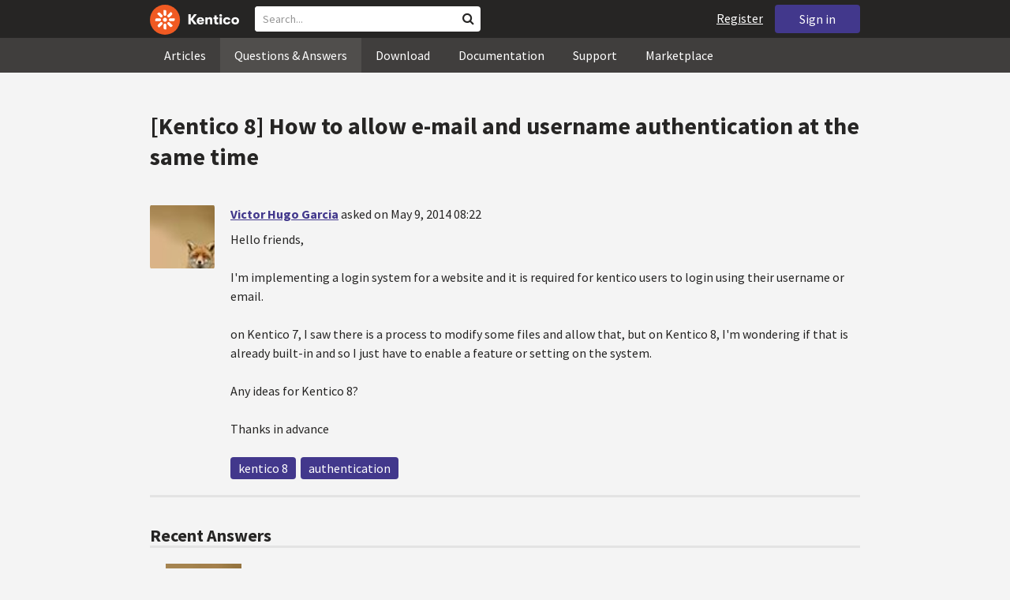

--- FILE ---
content_type: text/html; charset=utf-8
request_url: https://devnet.kentico.com/questions/-kentico-8-how-to-allow-e-mail-and-username-authentication-at-the-same-time
body_size: 22547
content:
<!DOCTYPE html>
<html  >
<head id="head"><title>
	[Kentico 8] How to allow e-mail and username authentication at the same time
</title><meta charset="UTF-8" /> 
<meta http-equiv="X-UA-Compatible" content="IE=edge"/>
<meta name="viewport" content="width=device-width, initial-scale=1, maximum-scale=1"/>
<meta name="google-site-verification" content="JWey8gEnlg5ksHr1jGTVwp2WgxUKG9wTYuwP8uGl5L4" />

<link href="/DevNet/assets/css/devnet.min.pref.css" type="text/css" rel="stylesheet" media="screen" />

<link href="//fonts.googleapis.com/css?family=Source+Sans+Pro:700,400,300&amp;subset=latin,latin-ext" rel="stylesheet" type="text/css">
<script type="text/javascript" src="//ajax.googleapis.com/ajax/libs/jquery/1.7.2/jquery.min.js"></script>

<!--[if lt IE 9]>
  <script src="/DevNet/assets/js/html5shiv.js"></script>
  <script src="//css3-mediaqueries-js.googlecode.com/svn/trunk/css3-mediaqueries.js"></script>
<![endif]-->

<!--[if gt IE 8]>
  <script type="text/javascript" src="/DevNet/assets/js/highlight.min.js"></script>
<![endif]-->
<!--[if !IE]>-->
  <script type="text/javascript" src="/DevNet/assets/js/highlight.min.js"></script>
<!--<![endif]-->

<script type="text/javascript" src="/DevNet/assets/js/lib.min.js"></script>
<script type="text/javascript" src="/DevNet/assets/js/custom.min.js"></script>
<script type="text/javascript" src="//cdnjs.cloudflare.com/ajax/libs/jquery-cookie/1.4.1/jquery.cookie.js"></script>


<link rel="apple-touch-icon" sizes="57x57" href="/i/favicons/apple-touch-icon-57x57.png" />
<link rel="apple-touch-icon" sizes="114x114" href="/i/favicons/apple-touch-icon-114x114.png" />
<link rel="apple-touch-icon" sizes="72x72" href="/i/favicons/apple-touch-icon-72x72.png" />
<link rel="apple-touch-icon" sizes="144x144" href="/i/favicons/apple-touch-icon-144x144.png" />
<link rel="apple-touch-icon" sizes="60x60" href="/i/favicons/apple-touch-icon-60x60.png" />
<link rel="apple-touch-icon" sizes="120x120" href="/i/favicons/apple-touch-icon-120x120.png" />
<link rel="apple-touch-icon" sizes="76x76" href="/i/favicons/apple-touch-icon-76x76.png" />
<link rel="apple-touch-icon" sizes="152x152" href="/i/favicons/apple-touch-icon-152x152.png" />
<link rel="apple-touch-icon" sizes="180x180" href="/i/favicons/apple-touch-icon-180x180.png" />
<link rel="icon" type="image/png" href="/i/favicons/favicon-192x192.png" sizes="192x192" />
<link rel="icon" type="image/png" href="/i/favicons/favicon-160x160.png" sizes="160x160" />
<link rel="icon" type="image/png" href="/i/favicons/favicon-96x96.png" sizes="96x96" />
<link rel="icon" type="image/png" href="/i/favicons/favicon-16x16.png" sizes="16x16" />
<link rel="icon" type="image/png" href="/i/favicons/favicon-32x32.png" sizes="32x32" />
<meta name="msapplication-TileColor" content="#ef5a25" />
<meta name="msapplication-TileImage" content="/i/favicons/mstile-144x144.png" /> 
<link href="/App_Themes/Default/Images/favicon.ico" type="image/x-icon" rel="shortcut icon"/>
<link href="/App_Themes/Default/Images/favicon.ico" type="image/x-icon" rel="icon"/>
<script type="text/javascript" src='https://www.google.com/recaptcha/api.js'></script>

<script type="text/javascript">
	//<![CDATA[
collapseSignIn();
//]]>
</script><style>
.k-cookie-bar {
  display: none;
}

[style*=hidden] {
    display: block;
}
</style></head>
<body class="LTR ENUS ContentBody" >
    
    <form method="post" action="/questions/-kentico-8-how-to-allow-e-mail-and-username-authentication-at-the-same-time" id="form">
<div class="aspNetHidden">
<input type="hidden" name="__CMSCsrfToken" id="__CMSCsrfToken" value="cAap6dA3MfQr7qDlXKX3wMrehLVGVDI09BtGgfcc3USluhm0Qekg2Gcy4ekpY1ICiVUrPGotmdlSXHtk2yP3rIF7BWU0naENJL358bg8STHGDNbitxpsCw7rG6Sc9DlbdhbyYAU08Tl6+kjU1C9EPw==" />
<input type="hidden" name="__EVENTTARGET" id="__EVENTTARGET" value="" />
<input type="hidden" name="__EVENTARGUMENT" id="__EVENTARGUMENT" value="" />

</div>

<script type="text/javascript">
//<![CDATA[
var theForm = document.forms['form'];
if (!theForm) {
    theForm = document.form;
}
function __doPostBack(eventTarget, eventArgument) {
    if (!theForm.onsubmit || (theForm.onsubmit() != false)) {
        theForm.__EVENTTARGET.value = eventTarget;
        theForm.__EVENTARGUMENT.value = eventArgument;
        theForm.submit();
    }
}
//]]>
</script>


<script src="/WebResource.axd?d=pynGkmcFUV13He1Qd6_TZF2lxjhmy_CyLKzRueKtjdJATXsna_mg1aeKziM1-ohTg4dXelBpU4qnAJViAqD_oDhctZ2XT3irYzNRp_Hc1TL5f8nchgaoV6xhbzuffH0X0&amp;t=638901608248157332" type="text/javascript"></script>

<input type="hidden" name="lng" id="lng" value="en-US" />
<script src="/CMSPages/GetResource.ashx?scriptfile=%7e%2fCMSScripts%2fWebServiceCall.js" type="text/javascript"></script>
<script type="text/javascript">
	//<![CDATA[

function PM_Postback(param) { if (window.top.HideScreenLockWarningAndSync) { window.top.HideScreenLockWarningAndSync(1080); } if(window.CMSContentManager) { CMSContentManager.allowSubmit = true; }; __doPostBack('m$am',param); }
function PM_Callback(param, callback, ctx) { if (window.top.HideScreenLockWarningAndSync) { window.top.HideScreenLockWarningAndSync(1080); }if (window.CMSContentManager) { CMSContentManager.storeContentChangedStatus(); };WebForm_DoCallback('m$am',param,callback,ctx,null,true); }
//]]>
</script>
<script src="/ScriptResource.axd?d=[base64]&amp;t=5c0e0825" type="text/javascript"></script>
<script src="/ScriptResource.axd?d=[base64]&amp;t=5c0e0825" type="text/javascript"></script>
<script type="text/javascript">
	//<![CDATA[

var CMS = CMS || {};
CMS.Application = {
  "language": "en",
  "imagesUrl": "/CMSPages/GetResource.ashx?image=%5bImages.zip%5d%2f",
  "isDebuggingEnabled": false,
  "applicationUrl": "/",
  "isDialog": false,
  "isRTL": "false"
};

//]]>
</script>
<div class="aspNetHidden">

	<input type="hidden" name="__VIEWSTATEGENERATOR" id="__VIEWSTATEGENERATOR" value="A5343185" />
	<input type="hidden" name="__SCROLLPOSITIONX" id="__SCROLLPOSITIONX" value="0" />
	<input type="hidden" name="__SCROLLPOSITIONY" id="__SCROLLPOSITIONY" value="0" />
</div>
    <script type="text/javascript">
//<![CDATA[
Sys.WebForms.PageRequestManager._initialize('manScript', 'form', ['tctxM',''], [], [], 90, '');
//]]>
</script>

    <div id="ctxM">

</div>
    <!-- Google Tag Manager -->
<script>(function(w,d,s,l,i){w[l]=w[l]||[];w[l].push({'gtm.start':
new Date().getTime(),event:'gtm.js'});var f=d.getElementsByTagName(s)[0],
j=d.createElement(s),dl=l!='dataLayer'?'&l='+l:'';j.async=true;j.src=
'https://www.googletagmanager.com/gtm.js?id='+i+dl;f.parentNode.insertBefore(j,f);
})(window,document,'script','dataLayer','GTM-5R6NXZG');</script>
<!-- End Google Tag Manager -->

<header class="navbar navbar-inverse navbar-fixed-top" id="header">
  <div class="container">
    <div class="row">
      <div class="col-md-6 col-sm-6 col-xs-12" id="header-first-child">
        <a class="navbar-logo" href="/">
          <svg xmlns="http://www.w3.org/2000/svg" viewBox="0 0 444.45 150" style="height:38px; margin-top:6px;"><defs><style>.cls-3{fill:#fff;}.cls-4{fill:#f05a22;}</style></defs><g id="Layer_2" data-name="Layer 2"><path class="cls-3" d="M214.1,72.45l19.73,25.31H219.94L203.44,75.6V97.76H191.82V47.55h11.62v22.3L220,47.55h13.77Z"/><path class="cls-3" d="M269.79,83.49H244.25c.21,4.55,3.23,7,8.1,7,3.38,0,5.53-.91,6.46-3.09h10.74c-1.07,6.81-8,11.33-17.21,11.33-11.77,0-19-6.67-19-18.18,0-11.33,7.39-18.18,18.65-18.18,10.76,0,18.07,6.67,18.07,16.42a37.45,37.45,0,0,1-.26,4.74Zm-10.54-6.82c-.08-4.54-2.66-7-7.32-7s-7.6,2.8-7.68,7Z"/><path class="cls-3" d="M276.39,63.19h11v5c2-3.87,6-6,11.19-6,8.4,0,12.63,4.73,12.63,14.12V97.74H300.13V80c0-5.81-1.65-8.46-6.09-8.46s-6.68,2.87-6.68,8.18V97.8h-11Z"/><path class="cls-3" d="M341.24,89v8.75a43.8,43.8,0,0,1-7.32.58c-5.17,0-12.27-1.15-12.27-12.73V71.86H316.2V63.19h5.45V52.93h11V63.19h7.83v8.67h-7.81V83.35c0,5.09,2.08,5.88,4.8,5.88A32.11,32.11,0,0,0,341.24,89Z"/><path class="cls-3" d="M346.25,53.5a6.68,6.68,0,1,1,.5,2.58,6.52,6.52,0,0,1-.5-2.58Zm1.3,9.69h10.9V97.74h-10.9Z"/><path class="cls-3" d="M364.84,80.47c0-10.91,7.1-18.18,18.5-18.18,10.32,0,17.07,5.46,17.93,14.06h-11c-.79-3.22-2.87-4.73-6.89-4.73-4.74,0-7.6,3.15-7.6,8.89s2.86,8.9,7.6,8.9c4,0,6.1-1.44,6.89-4.46h11c-.86,8.4-7.61,13.78-17.93,13.78C371.94,98.69,364.84,91.37,364.84,80.47Z"/><path class="cls-3" d="M406.07,80.47c0-10.54,7.32-18.18,19.23-18.18S444.45,70,444.45,80.47s-7.31,18.18-19.15,18.18S406.07,91,406.07,80.47Zm27.48,0c0-5.23-3.09-9-8.25-9s-8.25,3.73-8.25,9,3,9,8.25,9S433.55,85.71,433.55,80.47Z"/><circle class="cls-4" cx="75" cy="75" r="75"/><path class="cls-3" d="M75,65a10.07,10.07,0,1,1-7.1,3A10,10,0,0,1,75,65"/><path class="cls-3" d="M100.82,68.1h21.6a.86.86,0,0,1,.53.19.77.77,0,0,1,.28.48c.53,2.72,1.91,13.13-6.84,13.13H101c-8.5,0-8.69-13.8-.1-13.8"/><path class="cls-3" d="M49.18,81.9H27.58a.86.86,0,0,1-.53-.19.87.87,0,0,1-.28-.48c-.53-2.72-1.92-13.13,6.84-13.13H49.08c8.5,0,8.69,13.8.1,13.8"/><path class="cls-3" d="M88.38,51.86l15.28-15.28a.86.86,0,0,1,.5-.23.8.8,0,0,1,.54.14c2.32,1.57,10.64,7.92,4.44,14.12L98.21,61.54c-6,6-15.9-3.63-9.83-9.68"/><path class="cls-3" d="M61.62,98.14,46.34,113.41a.79.79,0,0,1-.5.24.8.8,0,0,1-.54-.14c-2.32-1.58-10.64-7.93-4.44-14.12L51.79,88.45C57.81,82.44,67.69,92.08,61.62,98.14Z"/><path class="cls-3" d="M68.1,49.18V27.57a.83.83,0,0,1,.19-.52.77.77,0,0,1,.48-.28c2.72-.52,13.13-1.92,13.13,6.85V49c0,8.5-13.8,8.69-13.8.1"/><path class="cls-3" d="M81.9,100.82v21.61a.83.83,0,0,1-.19.52.87.87,0,0,1-.48.28c-2.72.52-13.13,1.91-13.13-6.85V100.91C68.1,92.42,81.9,92.22,81.9,100.82Z"/><path class="cls-3" d="M51.87,61.62,36.59,46.34a.81.81,0,0,1-.24-.5.8.8,0,0,1,.14-.54c1.58-2.32,7.93-10.63,14.12-4.44L61.55,51.8c6,6-3.63,15.9-9.68,9.82"/><path class="cls-3" d="M98.13,88.38l15.28,15.27a.84.84,0,0,1,.24.51.8.8,0,0,1-.14.54c-1.58,2.32-7.93,10.63-14.13,4.44L88.45,98.2c-6-6,3.63-15.9,9.68-9.82"/></g></svg>
        </a>
        <div class="search" id="search"><div id="p_lt_zoneHeaderSearch_wSB1_pnlSearch" class="searchBox" onkeypress="javascript:return WebForm_FireDefaultButton(event, &#39;p_lt_zoneHeaderSearch_wSB1_btnSearch&#39;)">
	
    <label for="p_lt_zoneHeaderSearch_wSB1_txtWord" id="p_lt_zoneHeaderSearch_wSB1_lblSearch" class="search-label">Search for:</label>
    <input name="p$lt$zoneHeaderSearch$wSB1$txtWord" type="text" maxlength="1000" id="p_lt_zoneHeaderSearch_wSB1_txtWord" class="search-input form-control" placeholder="Search..." />
    <input type="submit" name="p$lt$zoneHeaderSearch$wSB1$btnSearch" value="Search" id="p_lt_zoneHeaderSearch_wSB1_btnSearch" class="search-button btn btn-primary" />
    
    <i class="fa fa-search"></i>
    <div id="p_lt_zoneHeaderSearch_wSB1_pnlPredictiveResultsHolder" class="predictiveSearchHolder">
		
    
	</div>  

</div>
</div>
      </div>
      <div class="col-md-6 col-sm-6 col-xs-12"  id="header-last-child">
        <a href="/sign-in?ReturnUrl=/questions/-kentico-8-how-to-allow-e-mail-and-username-authentication-at-the-same-time" class="btn btn-secondary button-header" id="sign">Sign in</a><a href="/register" class="navbar-name" id="user">Register</a>
        <span class="btn btn-secondary button-header button-navigation" id="nav-trigger">
          <i class="fa fa-reorder"></i> Menu
        </span>
      </div>
    </div>
  </div>
</header>
<nav class="navigation" id="navigation">
  <div class="container">
    <div class="row">
      <div class="col-md-12 col-sm-12 col-xs-12" id="navigation-child">
        <ul>
<li>
  <a href="/articles" class="">Articles</a>
</li><li>
  <a href="/questions-answers" class="active">Questions & Answers</a>
</li><li>
  <a href="/download" class="">Download</a>
</li><li>
  <a href="/documentation" class="">Documentation</a>
</li><li>
  <a href="/support" class="">Support</a>
</li><li>
  <a href="/marketplace" class="">Marketplace</a>
</li>
        </ul>
      </div>
    </div>
  </div>
</nav>
<div id="feedback">

</div>  
<div id="main-content">

<div class="outer-container outer-container-main">
  <div class="right">
    <div class="container">
      <div class="row">
        <div class="col-md-12 col-sm-12 col-xs-12">
          <div class="handle-alerts"></div><!--[if lte IE 7]>
<div class="alert alert-danger alert-dismissable"><button type="button" class="close" data-dismiss="alert" aria-hidden="true">&times;</button>You are using an obsolete web browser. Please upgrade the browser to be able to browse this site correctly.</div>
<![endif]-->
<div class="question-detail">

<h1>[Kentico 8] How to allow e-mail and username authentication at the same time</h1>
<div class="media no-margin-bottom no-margin-top border-bottom padding-bottom-3">
  <!--[if lt IE 9]>
    <img class="thumbnail pull-left" src="/CMSPages/GetAvatar.aspx?avatarguid=20b36b48-60f4-455c-bcbb-6b9d747bc628&amp;maxsidesize=100" alt="Victor Hugo Garcia" />
  <![endif]-->
  <div class="pull-left">
    <div class="thumbnail" style="background-image: url('/CMSPages/GetAvatar.aspx?avatarguid=20b36b48-60f4-455c-bcbb-6b9d747bc628&amp;maxsidesize=100');" title="Victor Hugo Garcia">   
    </div>  
    

  </div>
  <div class="media-body">
      <h3 class="media-heading"><a href="/users/97090/victor-hugo-garcia">Victor Hugo Garcia</a> <span class="media-info">asked on May 9, 2014 08:22</span></h3>
      <div class="media-content"><p>Hello friends,</p>
<p>I'm implementing a login system for a website and it is required for kentico users to login using their username or email. </p>
<p>on Kentico 7, I saw there is a process to modify some files and allow that, but on Kentico 8, I'm wondering if that is already built-in and so I just have to enable a feature or setting on the system.</p>
<p>Any ideas for Kentico 8?</p>
<p>Thanks in advance</p>
</div>
      <div class="margin-top-1-5">
        
        <span class="btn btn-clear btn-label btn-xxs no-shadow btn-white-hover-color voteQuestion hidden" id="question-795"><span class="number-votes">0  votes</span><span class="do-vote">Vote for this question</span></span>        
        <a href="/tag/kentico%208" rel="tag" class="label label-secondary">kentico 8</a><a href="/tag/authentication" rel="tag" class="label label-secondary">authentication</a>
    </div>  
  </div>
</div>
<script type="text/javascript">
//<![CDATA[
   var votedAnswers = [];
   var votedQuestion =  [];
   var ownAnswers =  [];
//]]>
</script>


<script type="text/javascript">
	//<![CDATA[
jQuery(document).ready(function(){

jQuery(".btn-user-edit-answer").click(function(){
  loadAnswerForEdit(this);
});

});

//]]>
</script></div>

<div id="answers" class="border-bottom"><h3>Recent Answers</h3>
<hr class="no-margin-top" />

<div class="media no-border-top" data-answerId="1348">
  <!--[if lt IE 9]>
<img class="thumbnail pull-left" src="/CMSPages/GetAvatar.aspx?avatarguid=20b36b48-60f4-455c-bcbb-6b9d747bc628&amp;maxsidesize=100" alt="Victor Hugo Garcia" />
<![endif]-->
  <div class="pull-left">
    <div class="thumbnail" style="background-image: url(/CMSPages/GetAvatar.aspx?avatarguid=20b36b48-60f4-455c-bcbb-6b9d747bc628&amp;maxsidesize=100);" title="Victor Hugo Garcia">   
    </div>
    
  </div>
  <div class="media-body">
    <h3 class="media-heading"><a href="/users/97090/victor-hugo-garcia">Victor Hugo Garcia</a>
      <span class="media-info">
        answered on May 12, 2014 11:31
        
      </span>
    </h3>
    <div class="media-content">
      <div class="js-answer-text">
        <p>Anybody?</p>

      </div>
      <div class="media-addtional">
        <span class="btn btn-clear btn-label btn-xxs no-shadow btn-white-hover-color vote"><span class="number-votes">0 votes</span><span class="do-vote">Vote for this answer</span></span>
        <span class="btn btn-success btn-xxs no-shadow margin-right-0-25 mark">Mark as a Correct answer</span>        
        
      </div>
    </div>
  </div>
</div>



<div class="media no-border-top" data-answerId="1355">
  <!--[if lt IE 9]>
<img class="thumbnail pull-left" src="/CMSPages/GetAvatar.aspx?avatarguid=a9812a35-e4a5-408c-8a30-85b781a522c9&amp;maxsidesize=100" alt="Brenden Kehren" />
<![endif]-->
  <div class="pull-left">
    <div class="thumbnail" style="background-image: url(/CMSPages/GetAvatar.aspx?avatarguid=a9812a35-e4a5-408c-8a30-85b781a522c9&amp;maxsidesize=100);" title="Brenden Kehren">   
    </div>
    <img class="margin-left-1 margin-top-2 hidden-xs" alt="" src="https://i.imgur.com/TxliBYo.png" />
  </div>
  <div class="media-body">
    <h3 class="media-heading"><a href="/users/311946/brenden-kehren">Brenden Kehren</a>
      <span class="media-info">
        answered on May 13, 2014 07:30
        
      </span>
    </h3>
    <div class="media-content">
      <div class="js-answer-text">
        <p>You'd have to create a webpart to do that as I don't believe there is one already.  Simply take the login webpart and clone it and make the modification to capture the email and verify it.</p>

      </div>
      <div class="media-addtional">
        <span class="btn btn-clear btn-label btn-xxs no-shadow btn-white-hover-color vote"><span class="number-votes">0 votes</span><span class="do-vote">Vote for this answer</span></span>
        <span class="btn btn-success btn-xxs no-shadow margin-right-0-25 mark">Mark as a Correct answer</span>        
        
      </div>
    </div>
  </div>
</div>



<div class="media no-border-top" data-answerId="1363">
  <!--[if lt IE 9]>
<img class="thumbnail pull-left" src="/CMSPages/GetAvatar.aspx?avatarguid=20b36b48-60f4-455c-bcbb-6b9d747bc628&amp;maxsidesize=100" alt="Victor Hugo Garcia" />
<![endif]-->
  <div class="pull-left">
    <div class="thumbnail" style="background-image: url(/CMSPages/GetAvatar.aspx?avatarguid=20b36b48-60f4-455c-bcbb-6b9d747bc628&amp;maxsidesize=100);" title="Victor Hugo Garcia">   
    </div>
    
  </div>
  <div class="media-body">
    <h3 class="media-heading"><a href="/users/97090/victor-hugo-garcia">Victor Hugo Garcia</a>
      <span class="media-info">
        answered on May 13, 2014 16:27
        
      </span>
    </h3>
    <div class="media-content">
      <div class="js-answer-text">
        <p>Thanks for the reply, I followed your suggestion that I had to do this manually and I ended adding the validations on global.asax file and also some Membership Providers using the new API and finally making some overrides to some methods in order to acomplish this.</p>
<p>if anybody is interested I left the code below, so you can take it as reference:</p>
<p>MembershipProvider.cs
    public class MembershipProvider : CMSMembershipProvider
        {
            public override bool ValidateUser(string username, string password)
            {
                if (ValidationHelper.IsEmail(username))
                {
                    string customUsername = base.GetUserNameByEmail(username);</p>
<pre><code>                if (!string.IsNullOrEmpty(customUsername))
                    username = customUsername;
            }

            return base.ValidateUser(username, password);
        }
    }
</code></pre>

<p>UserInfoProvider.cs
    public class UserInfoProvider : CMS.Membership.UserInfoProvider
        {
            protected override UserInfo GetUserInfoInternal(string userName)
            {
                if (ValidationHelper.IsEmail(userName))
                {
                    CMSMembershipProvider membershipProvider = new CMSMembershipProvider();
                    string customUserName = membershipProvider.GetUserNameByEmail(userName);</p>
<pre><code>                if (!string.IsNullOrEmpty(customUserName))
                    userName = customUserName;
            }

            return base.GetUserInfoInternal(userName);
        }
    }
</code></pre>


      </div>
      <div class="media-addtional">
        <span class="btn btn-clear btn-label btn-xxs no-shadow btn-white-hover-color vote"><span class="number-votes">0 votes</span><span class="do-vote">Vote for this answer</span></span>
        <span class="btn btn-success btn-xxs no-shadow margin-right-0-25 mark">Mark as a Correct answer</span>        
        
      </div>
    </div>
  </div>
</div>



<div class="media no-border-top" data-answerId="1458">
  <!--[if lt IE 9]>
<img class="thumbnail pull-left" src="/CMSPages/GetAvatar.aspx?avatarguid=3cded338-7040-4762-8722-a523815a4976&amp;maxsidesize=100" alt="Martin Danko" />
<![endif]-->
  <div class="pull-left">
    <div class="thumbnail" style="background-image: url(/CMSPages/GetAvatar.aspx?avatarguid=3cded338-7040-4762-8722-a523815a4976&amp;maxsidesize=100);" title="Martin Danko">   
    </div>
    <img class="margin-left-1 margin-top-2 hidden-xs" alt="Customer Success Manager" src="/App_Themes/Default/Images/CMSSiteManager/Administration/Badges/2015/customer-success.png" />
  </div>
  <div class="media-body">
    <h3 class="media-heading"><a href="/users/379516/martin-danko">Martin Danko</a>
      <span class="media-info">
        answered on May 21, 2014 06:56
        
      </span>
    </h3>
    <div class="media-content">
      <div class="js-answer-text">
        <p>Hello Victor, </p>
<p>Let me also point out the following KB article: <a href="http://devnet.kentico.com/articles/how-to-allow-e-mail-and-username-authentication-at-the-same-time">How to allow e-mail and username authentication at the same time</a></p>
<p>Best regards, Martin</p>

      </div>
      <div class="media-addtional">
        <span class="btn btn-clear btn-label btn-xxs no-shadow btn-white-hover-color vote"><span class="number-votes">0 votes</span><span class="do-vote">Vote for this answer</span></span>
        <span class="btn btn-success btn-xxs no-shadow margin-right-0-25 mark">Mark as a Correct answer</span>        
        
      </div>
    </div>
  </div>
</div>



<div class="media no-border-top" data-answerId="14263">
  <!--[if lt IE 9]>
<img class="thumbnail pull-left" src="/CMSPages/GetAvatar.aspx?avatarguid=cab165e4-3cdb-4398-a2d3-d0c3c569c708&amp;maxsidesize=100" alt="Saurav Kumar" />
<![endif]-->
  <div class="pull-left">
    <div class="thumbnail" style="background-image: url(/CMSPages/GetAvatar.aspx?avatarguid=cab165e4-3cdb-4398-a2d3-d0c3c569c708&amp;maxsidesize=100);" title="Saurav Kumar">   
    </div>
    <img class="margin-left-1 margin-top-2 hidden-xs" alt="" src="/App_Themes/Default/Images/CMSSiteManager/Administration/Badges/2024/certified-developer-xbk.png" />
  </div>
  <div class="media-body">
    <h3 class="media-heading"><a href="/users/449659/saurav-kumar">Saurav Kumar</a>
      <span class="media-info">
        answered on August 8, 2016 10:04
         (last edited on November 28, 2017 14:23)
      </span>
    </h3>
    <div class="media-content">
      <div class="js-answer-text">
        <p>Hi Victor/Brandon,<br />
<br />
I am unable to find CMSAppBase.cs as my kentico version is 9.0.6.
<br />
Also my GetUserInfoInternal method isn't being hit and after authentication by email it redirects me back to the login page. It works fine for just username.
<br />
Please help!
<br /><br />
Edit - I later found out the solution for Kentico 9.0.6 which is listed <a href="https://devnet.kentico.com/questions/-kentico-9-how-to-allow-e-mail-and-username-authentication-at-the-same-time">here</a></p>
<p>Regards,
<br />
Saurav</p>

      </div>
      <div class="media-addtional">
        <span class="btn btn-clear btn-label btn-xxs no-shadow btn-white-hover-color vote"><span class="number-votes">0 votes</span><span class="do-vote">Vote for this answer</span></span>
        <span class="btn btn-success btn-xxs no-shadow margin-right-0-25 mark">Mark as a Correct answer</span>        
        
      </div>
    </div>
  </div>
</div>


</div>

<script type="text/javascript">
	//<![CDATA[
var questionId = 795;
var allowMarkingAccepted = false ;
var formTitleLabel = jQuery("label[for=af_answerText]");
var formTitleToResetAfterError = null;

function gatherAnswerData() {
  var formData = gatherFormData("af"); 
  formData.questionId = questionId;
  return formData;
}

function onSuccess(data) { 
  
  var templateName = 'devnet.answer.answernew';
  var template = DEVNETSERVICE.getTemplate(templateName);
   
  jQuery.Mustache.add(templateName, template);
  jQuery('#answers').mustache(templateName, data);
  jQuery('#af_answerText').val('');
  jQuery('.mdd_preview').empty();
  jQuery('#preview-heading').hide();
  
  hideLoading('#af');
  showAlert('Your answer has been successfully added.', 'success');

  if (allowMarkingAccepted === true) {
      jQuery(".media").find(".mark").css("display", "inline-block");
      jQuery(".mark").last().click(function(){
        markAnswerAsCorrect(jQuery(this)[0], questionId);
      });
  }

  jQuery(".btn-user-edit-answer").last().click(function(){
    loadAnswerForEdit(this);
  });
}

function onError(jqXHR, textStatus, errorThrown) {
  hideLoading('#af');
  showAlert('An error occured.\n'+textStatus+'\n'+errorThrown+'\n'+jqXHR.responseText, 'danger');
}

function validateForm(formData){
  var valid = true;
  //check if Answer empty
   validateForNonEmpty(formData.answerText, function(){
    formTitleToResetAfterError = formTitleLabel.html();
    formTitleLabel.html('<i class="fa fa-times-circle"></i> Fill in Answer text, please.').parents('.form-group').addClass('has-error');
    valid = false;
  });

  //check if reCaptcha checked
  if(formData["#reCaptchaClientRespone"] === ""){
    jQuery("label[for=af_recaptcha]").html('<i class="fa fa-times-circle"></i> Verify you are not a robot, please.').parents('.form-group').addClass('has-error');
    valid = false;
  } else {
    jQuery("label[for=af_recaptcha]").html('');
  }
  return valid;
}

jQuery(document).ready(function(){

  transformEditorIntoMarkdownWithPreview("textarea.mdd_editor", ".mdd_preview");

  jQuery('#btnPostAnswer').click(function(event) {
    event.preventDefault(); 
    var formData = gatherAnswerData();
    formData["#reCaptchaClientRespone"] = jQuery('.g-recaptcha-response')[0].value;    
    if(validateForm(formData)){ 
      showLoading('#af');
      DEVNETSERVICE.postAnswer(formData, onSuccess, onError);  
    }
  });

  jQuery(".form-control").focusout(function(){
      if(jQuery(this).val() != ""){
        jQuery(this).parents('.form-group').removeClass('has-error');
        if (formTitleToResetAfterError != null){
          formTitleLabel.html(formTitleToResetAfterError);
          formTitleToResetAfterError = null;
        }
      }
    });
});
//]]>
</script>
<script type="text/javascript">
	//<![CDATA[
jQuery(document).ready(function(){
  jQuery(".vote").click(function(){
    voteForAnswer(this);
  });
  jQuery(".voteQuestion").click(function(){
    voteForQuestion(this);
  });
  jQuery(".vote").hover(function(){
   jQuery(this).find(".number-votes").hide();
   jQuery(this).find(".do-vote").show();
  }, function(){
    jQuery(this).find(".do-vote").hide();
    jQuery(this).find(".number-votes").show();
  });
  jQuery(".mark").click(function(){
    markAnswerAsCorrect(this, questionId);
    unloadAnswerFromEdit();
  });
  jQuery(".unmark").click(function(){
    unmarkCorrectAnswer(this, questionId);
    unloadAnswerFromEdit();
  });

  if (allowMarkingAccepted === true) {
      jQuery(".media").find(".mark").css("display", "inline-block");
      jQuery(".media").find(".unmark").css("display", "inline-block");
  }
  jQuery(".mdd_editor").focus(function(){
      jQuery("#preview-heading").show();
  });

  // mark already voted answers
  for (var i=0;i < votedAnswers.length;i++) {
    markButtonAsVoted(getAnswerVoteSelectorById(votedAnswers[i]));
  }

  // mark own answers
  for (var i=0;i < ownAnswers.length;i++) {
    markButtonAsOwn(getAnswerVoteSelectorById(ownAnswers[i]));
  }
  
/* VOTING FROM QUESTIONS NOT ENABLED
  for (var i=0;i < votedQuestion.length;i++) {
    voted(getQuestionVoteSelectorById(votedQuestion[i]));
  }
*/
});
//]]>
</script><p class="margin-top-1-5 margin-bottom-3" id="sign-in"><i class="fa fa-exclamation-triangle"></i>&nbsp;&nbsp;&nbsp;<a href="/sign-in?ReturnUrl=/questions/-kentico-8-how-to-allow-e-mail-and-username-authentication-at-the-same-time">Please, sign in to be able to submit a new answer.</a></p>
         </div>
       </div>
    </div>
  </div>
</div>
<footer class="outer-container outer-container-main">
  <div class="right">
    <div class="container">
      <div class="row">
        <div class="col-md-4 col-sm-4 col-xs-12">
          
          <h3>Sitemap</h3><ul>
		<li class="articles" style=""><a href="/articles" style="">Articles</a></li>
        <li class="articles" style=""><a href="/authors" style="">Authors</a></li>
		<li class="qa active" style=""><a href="/questions-answers" style="">Questions &amp; Answers</a></li>
		<li class="downloads" style=""><a href="/download/hotfixes" style="">Download</a></li>
		<li class="documentation" style=""><a href="/Documentation/" style="">Documentation</a></li>
		<li class="support" style=""><a href="/support" style="">Support</a></li>
		<li class="marketplace" style=""><a href="/marketplace" style="">Marketplace</a></li>
		<li class="old-forums" style=""><a href="/forums" style="">Forums (Obsolete)</a></li>
        <!--<li class="newsletter-archive" style=""><a href="/special-pages/developer-newsletter-archive" style="">Newsletter Archive</a></li>-->
</ul>


        </div>
        <div class="col-md-4 col-sm-4 col-xs-12">
          <h3>Suite of Solutions</h3>
<ul>
  <li><a href="https://xperience.io/product/content-management" target="_blank">Content management</a></li>
  <li><a href="https://xperience.io/product/digital-marketing" target="_blank">Digital marketing</a></li>
  <li><a href="https://xperience.io/product/commerce" target="_blank">Digital commerce</a></li>
  <li><a href="https://xperience.io/product/customer-data-platform" target="_blank">Customer data platform</a></li>
  <li><a href="https://xperience.io/product/marketing-commerce-automation" target="_blank">Automation</a></li>
  <li><a href="https://xperience.io/product/analytics" target="_blank">Analytics</a></li>
</ul>
        </div>
        <div class="col-md-4 col-sm-4 col-xs-12">
          <h3>Stay Connected</h3>
<ul>
  <li><a href="https://www.facebook.com/KenticoSoftware" target="_blank" class="social-media social-media--facebook">Facebook</a></li>
  <li><a href="https://www.youtube.com/c/kentico" target="_blank" class="social-media social-media--youtube">YouTube</a></li>
  <li><a href="https://x.com/Kentico" target="_blank" class="social-media social-media--twitter">X</a></li>
  <li><a href="https://www.linkedin.com/company/kenticosoftware" target="_blank" class="social-media social-media--linkedin">Linkedin</a></li>
  <!-- <li><a href="/rss" class="social-media social-media--rss"><span><i class="fa fa-rss fa-fw"></i></span>RSS Feeds</a></li> -->
  <!-- <li><a class="btn-newsletter social-media social-media--newsletter" ><span><i class="fa icon-kentico fa-fw"></i></span>Developer Newsletter</a></li> -->
</ul><ul>
<li>
<a href="/developer-newsletter-subscription">Developer newsletter</a>
</li>
</ul>
        </div>
      </div>
    </div>
    <div class="container">
      <div class="row">
        <div class="col-md-12">
          <h3>Kentico Software</h3>
<span style="margin-right: 16px;">Powered by <a href="https://www.xperience.io//"> Kentico</a>, Copyright © 2004-2026</span> | <a style="margin: 0 16px" href="https://xperience.io/policies/privacy-policy" target="_blank" title="Privacy">Privacy</a> <a href="https://xperience.io/policies/cookies-policy" target="_blank" title="Cookies policy">Cookies policy</a>
        </div>
      </div>
    </div>
  </div>
  </footer>
  </div>



    
    

<script type="text/javascript">
	//<![CDATA[
WebServiceCall('/cmsapi/webanalytics', 'LogHit', '{"NodeAliasPath":"/Questions-Answers/2014-05/Kentico-8-How-to-allow-e-mail-and-username-authent","DocumentCultureCode":"en-us","UrlReferrer":""}')
//]]>
</script>
<script type="text/javascript">
//<![CDATA[

var callBackFrameUrl='/WebResource.axd?d=beToSAE3vdsL1QUQUxjWdR29zHjQe55GWAo6dfjc2U1maYkCxtdIXSt0fY143Au2L4cAH4tbLN12E8ioweURGwlVqS-nzfj0ZfzMQGvpa-IJuy9v9klhj9bjUvrt4LJc0&t=638901608248157332';
WebForm_InitCallback();//]]>
</script>

<script type="text/javascript">
	//<![CDATA[
jQuery(document).ready(function() {
  if(typeof hljs !== 'undefined') {
    hljs.initHighlightingOnLoad();
  }
  if(getLocalStorageValue('devnet-newquestion') === 'true'){
    showAlert('Your question has been successfully submited.', 'success');
    removeLocalStorageValue('devnet-newquestion');
  }
});
//]]>
</script>
<script type="text/javascript">
	//<![CDATA[
jQuery(document).ready(function(){
  jQuery('#scrollTo-handler.nav-sub a').click(function(){
     DoNotScrollOnOverflowedAnchor(jQuery(this));
  });
});
//]]>
</script>
<script type="text/javascript">
	//<![CDATA[
$( document ).ready(function() {	
	$(".btn-newsletter").click(function() {
	  $(".newsletter-subscription").toggle();
	});
});
//]]>
</script>
<script type="text/javascript">
//<![CDATA[

theForm.oldSubmit = theForm.submit;
theForm.submit = WebForm_SaveScrollPositionSubmit;

theForm.oldOnSubmit = theForm.onsubmit;
theForm.onsubmit = WebForm_SaveScrollPositionOnSubmit;
//]]>
</script>
  <input type="hidden" name="__VIEWSTATE" id="__VIEWSTATE" value="lmxSt+dQ5gmlUodUD6z+mwBj+pxRSu6vbavsuzjv2p9k64n993jQ8yJ9e9tFwlJcwMlaWFMFRgUN3gien8PkmC+c2GI/ia3CsEOyPX351vpbdD/gPumC2dz+YetfeOXFsk564+UAUS7Njn+r2J7OsGYDr17vZmX4rCF0klO73/2a+jLqpoAAclwxrTGSZxjtDgp++bN+562ZuX5YmvTcUAA2E75a1dcbrqrxvEBD4U3xd7OYB/9kdqcEha0OqoEOEXxi35uuCBCuxlhA7rOjGpX0CkSHcHANp/[base64]/g3zF+5pe/XWvxeIKvmOdYI30/ChALkAfSqbKr5/9xmRKFcZz8YjU+qoCOpn4yPdXFBSUVfZOZN3cZ1ErVjiqFBW+3im2K4O/KtcoK+7fymUJAEoXhnJm9IOqVm9vwPp2hPAtSAkLWXw/r0ktUNEVFLjNDz1JtLlpC3H/iWQ+GsY0HnWHMy/ghXOEKNU6sRgUbCz7bZH22PI7Gmjc3t4lWPVeZ0eXHiO0Kgb+b0evNWJYF6aI/pkfvFMUe3IjndRMCdSbFQpdNshk3TV4U+4Bd5TsM6Z9Yq615oGAJ0W8R4IbAK80REzgYvdisVMU/DliukB0SEqqm8atR5gQJWVeC8shv9MCX4dR1ne4d4G0T+u0gJdOMOKp5glJab2I5qn25vomSGg9FVLHtZyXz+Q6YJFtkWSRUX6aHMyheoskehWvNSotOcyDnqD7gdwo8hivWEBh99s7qzCdR/g2h2m1pYExVsg+u66Ah0psq1YYVAaFylMKJaxzrOvpHfOpb4RvzEgLF0pfQ1/42+/nWO/KSPH0HhgpHM8gbXG3POMLI5JcFmi9WDPhUAW4Rw7HWxvF3qLraYikTIatycahe4BeXzg+bjhKytqV37w9J0Zm5peUla7m3F1FEmyTrGKM8eAKnXFuW2CJJgi+yc/upM2sWyY+UwXWx6FCKUOl9iqgLh4JK97aAZZU4JGBs/Qc/TPdfZZ1+Ihjb4Y0svb5rX5gOjwJJUqI5joJ1jt8/H86gf0xh3lNWa9Fz9nq5CsZMq7FWDC8V0DZhdwqeH7sl1YW6jwFpDg1gZJR1FntsyCHMKgK/ewaQ5+NW8U9UEJ3RhRZuSiYgv6hEQNT/prOo+HyHq2FC54BHB38WtPOPOgNgYze/KvjgDZmOoImmBcSnrnFehH8uJiPuilwETvTfZALGHQPkLa6WTuIYzTCHVEa5Pk+nEWHO7NEMvB4xVBmV8pjBf4Vd1g3ClveuSAQtapxz8U/l+wZNcMwseUFuNbCZ2qQp7S95HLog/uWwmDiKTz0UuL8KdrQIj45vjXheSaFYwtCQVBZ+39dn+5YTuMZimKS7gxEDWKHAVXVwKbOiUx6y3CnJ6SklmEislfh28Pf3jy5QOTctvzzq87uGDWD/G4YesNGmTnjwuf9+fgtJNwTv3xjf67w+x2lGP4StAABUe60p6JzqJHyuQ/LSoCzbXATQ6G51ZLILzo4ObZC37IV7yHI0TuZSMId9Yw6TYruayratAnPzyMtnC1pO8DDREgjTF9LChzs9MzcnIfegZ5DoUMB1ZlFP/WChRxoASZay49b4fqwnhLl0sE+uiqgwKCaIzNpIYO9wIuYB6CC+ljwL+ow7AyMDoSyD3e4iFii7+xI+er+UQsI1wMVYdJg7/h3drfDbCvWiT2lghQFDEQN5z8xf2jV+62S4DJeczBFIqH2tQRNAR8bY4D98rDQW0I4O2LKKLFByx+C7Z3Npj8cU1JnruwEI+o/jLSm6NvHRJSu2BnylcR/unuPdiLXHpEvm2rM39dez5mYIroNMn/dCtkpMruKZKzFbiYHFcPdakfd8Ng/6DTYpdBEV95iuI43qeZb3sp3KyLV+SCRjco7kQyR4djJzWlFX/+48VhSlB7GRGAtFqYsJDxFRlcrOe3+eOSjW5BQ4YHZTq1aKx6+lSaQSnZk7lIxTWo8VjEkb/xJFmadUzPGfeG+V+v6WuHM3v1qxOVBp5LimNqJKdDD/UL4Bz2/Bs3NXzgfvH+Rl5OwVfcnqttdwQ6JX1nXQNdzxRVEivuytyYfFpCkfC6e/ub8i4cM7Fi4itQIIxim/tPnrONjIrfV08yZsglmK+A8wEgDCzLTUFOKnOTXfYTIFK9uRZT4yVxZFSZESj+I0OFyUYBlS3dkfjiuDnkco5Ont2PYI8uSdMpCeTFPpzd8whybRlOcsau7Pispa8yyHgB+QyV/iS1eYZ+Su6In+jCuuSmzY47/fuT4GfzR1nnyt5Ok90Vg9J3wU6+KjDSLatoPssi3jeRplzF0g/P8fQMoTjT6UFsG0gfivsOF3bfpZ7qxt0tgnhaDPqVch9IuV9suanlosPzJoIB9jrOag9qwXQ25lK0cRyEavnKWaNFur5n1oQEsUFUdIPC4JySCVB/DLKdkEnEa7lzsI0i6XmJ3dPBj4X2t9mPnlWbKPHnpEQPXi37n6Fe/Eqqy9tu39ElQELKOv1vLO2Z8ECTvwHuO779yyeadShxWOiO2PNMmCEqr6ysnAK/HSLQyjG2ay7+PaYIeEFi+OGphaLy8Pj8f+4Sp/Yrcv9/QZK4jHdU9L0Kx5ubR9TrNrfojfGq8CiV/WldGM0yHcA4/Iob36QqPYCqrxqYHBMNOyBFMPZFC8owYBj0wLmyHn9YLu9kPRb/p01aNYEb4AG8zPcr0+CI6XwHrdgRH8Q0m8rz/wsPjoxbLKSPqoPoS6nIB5Vibf2525jgAS/GC/Ikn6gTlomPtLgzIW1gLeLMhctIvpZeuh+YAUVQClAJwhVqq4tYJDkefozdKOMW5zDo9l6OGOVBrw1OzJaN4JICl9TGr2ifxlIm5gw0L7CBVLzVW1Fk3OzodJMYeh2CEjXi0ZEcg3hLbgLfXZpoOnyBEEcN5oZKMTU3Dsz1ZAFfhCua0ULGypfYTQJmKBFtYGaYRJqxu/O3Mpk7JqyqP6HVSTTuafuEAXfy3cDfqi87DylIa71LgmUeB72H1snBenQa86eBm7+PQPvy47p5YRalIkvNNz3/WivrzMPp0f7r7c5gi8OA4t+dyVQ4YTDxg/F/BdZ9xku+J/SiRsk0KrsYv8cFQOdyez/XdLpGGXzvXeCtbtnrk7NIHbc1NWy4ZflCKtw9axykWLZFXzqiZclfaQT7EFhfl+aTakeL0OXgQrQFozLHI4ptpWfqD1453SpcRTruKYT9tPkCXNgU7QUsSAd+IGoEeimfI/9NDqaWz27mV8G352s4AP8N/PJcKLXqQ4HKlFMak5ickhbpEOGX/6apTJ7aZBSZwGHdpx2KYGk3RdWjuSIro1oVLnrokzx3sFdX1FRi4RZHC34BXizHtHh8rabxjzVQPEU4h4GfjVWjus1iEPMWMfzg2m6FXmJ79ac13PEFtY3TcODA8qtblkXsaPs0DtNRfz6+EfeHX8aepCT25jQ/h1dXfQMSLHf2fXbovgWK6fBgW6hW9IInZ5xuKpeHIDDy0QYnJdbt5FTEAFjJZWH4L4aZ5J0D4Kp3WGbm6oJ+U6mTaXck7ge/D3FIxPdC2t++lYH2/9kCbIxSNxIAzh8nUm7md9HLdV2RP1fZGNbDwWTNZG2L7MRY/H6P8nBwW3ebZNweqU9dCngYl6U2QT7qN2mV3ER2SWG6BkR6xy+5AdCn4ttc2E3fqxVyGhPg3Ll1c9AAH3YdxYMs92ncxNKQBcCMuffqDcBBbuwG2QT4OOKRdj/1bSWFUZkbr+xQPuLtWMbMZGHjE/VhX5+MiDLk83iU1s5aVf4YMKMznOXUFVHsjqOkdPBZM8lgSj9Le/PA4m7aUtFui6k8Vr7T/rt2UgJm/pTYPeU/UUD/25kIXICaCeiMGuR5w7OEfj9Vjse1K3A5gNkjyLr5wlWpoqeAydyTYef9u7QqabM55zZrLlYZ5j8b0B4JT5jPcXV6ma+caFFL1PEqkToRktf/tP5S/U3yHdpJE7BDsiF9lBrIwCK9Mzrpv3ebffFYSmyhCbqiMShlRNmz3lDV7FpS4oYIukCKL8kXUI3q88CL2HS/7h5sHPCTVNLGGSMTy5FJts0ao7jEVy/g+0PLgchQjodNNAXNLM78ytXnptIoTAg6ji2TS8LebW9XFNVQqHi92T4oPI1e4iz61tiLAFFItmFPqut1BTCW/xuZwN9Uv6pfeLcfqznEOOL1SgVZnzeSso2s+Savv3y0qidS9njgerLB2fvJovD3v7BVWHY7u9JzeQwQsHYY+ZyFcL2Zw9af0XIAELEC7H0hr3OPC+89R+4Me8rSNvCy1P+d7wfnVY/3fGvSnfyeN1mWJkSweI6dWZmdnaXPoV/[base64]/[base64]/s1XcmjfB30aX/MX9khx+9WzhcrzXF9opd9gee4+45BMKn+p0/WeH8iXAtyaQO50x9DLPOVgA/+9MyjoTi/NNbdg2P6/OMUoCNV106Xg5LeRh8j7hpJdDwZDaD21V29NybE8yhFXWtG438JYnDpfVtW2vAkELXmX1exfJynBNNtCDGL4+Rq+lpiP8tbVKHCyPHJJU5X/XT2q9/T5gQjJzHyRgmU+xPNME844G+FumtUfP4a5yrfVthi01j7iIX/MboKr0v6ERjd794+Dj+BBikAsAETatuGh005RrsXTJ+ltBQz5zGNmiMbZVpO6wklX6tcMH/LgMpt/gwf3lNtFq8viw11IpUPOgwkSuUVOSY3QalbSa6I7PqBKLUZAKI2RgS8VojTK2YnOPcgORVR41kr8sCEkI6uREvvBVS9SbXlDwGD+JRcLU/Ihx2J0T88lWRTqqMGzl4mLD2xNhJJL+Zw2jyzXvkYbZDLsg6qdzEGG711IjWmKsDC57HeKxHNAluSdhlcKuq3LYS9dXUKv1J8TunG4ohJLm1UNfNQMfIpLyHcUF1BSywz2N26OCW0FZRIw/KjIgWP2WWIF2fOW376oCtdm0EYRokWLdJXzzcPeQDzCBcQ8iIaJbaLYQdX6YkM3/mbEi9VmjBgG5yzymnls3pJbSuJLChxIDCjIAeEerZBP4tG3sz1jP9aOnsH8EuYDzdjh51rl4mFUNjCkUD+o+85Z0MprM9ywrU5mDq62pR9vLV7i9m639uZT1M54uw8Tw1Q/PiTv/9R05rdN5FU5DXE45SbM0tiXqhhe8ayeR+EYkqiFiFJpEC02Q1hVwV+uDbNNjkgySJJcSoBskcbn9nNIGJnV1yFN80lbxVx+w5IQL7MS/ePrF3JR1g5VoK1eF3mUczGt8hoSSd0e/0pjJXxOvoZ3s8v9Pa7WxJA8ZbFDNIpkxchPuWl5OaKOru1eyRnEc1Y8p5qrh0grPnmiiNuRK10oO1uCAkTdXSivA6GuoA5W7zD5tj55a/uQfaf5DJAqBNHlkgMqR1Uz/7xvgYN2uZH+1xsTtKekmeKKmAXD/A5YivGob4FyiZAoxqV7g+8mR7zvu3ADSAsn2C9SL08+IB9E/CJ6iM321tJUZ8v5l3UYTOE06yj09tMosH1CjGufMyLbXKMzBeaM/f53Mt8Ot5kcwj6QPas0SiuIhUryXlddBfn/izRHTc4pmKobOSXtYBWYcAf34CudoFOQ/sxI/Edt9OtGgIsOqD/ipfOzLN8cAlPPrh+QDS8JMeBDqGG5utsDLO3JR1R5WjdOO1L4bTTtHV+cTfbrSu25tJ2gx9GB+NNX+zV6IJBYfUgvgEaItU7MhOwj0/wvLrSX4dj1AgVBZY3AOD3mLbEK/cdTJWW9cY4EiWu4Sl0PZaoKVhub9AguAzBbDEO8kWHDvPRBhYNOJ8kf0ge4/aXZDzPpl2ptbgraKyQa/SmGhN/cpPk/3qsXWmPymbomWwgDM0mQwUk8ksbBidE4sfEo13ZLB9+GkHPJMxmJeUF8Wnp9CyEZgJNTyAHrwMfDhPnx5G+O/1bmrE1dWz4ppYdwmzk6lDchegOnpCQzmZVqGW+JfqCxZCcfyhtQGoYsx9o5L8nn2U9XuQ1pzHnnOrBm4DB2wPcCoNqT3j3tDKmvMJwvmj5Dz04tSo1bIqUzcqSAiG+OzUc+e6F20yr6KLMI4rj1npPYrbWHPFyTTzK5rcXCYUPBYcHA1CKqDbkC84Bu72RZ/0tgcoQAGUfdYvkLOJ7cx0wCBw7YA4EpXRmqeMc7SG0NFLBgnGZIa4xdMBOnYFjXroR7nuwqP8XALanDZcG9ECMhL2gZerqB3iDeo4c3i9F6X/kRnYaD7dBlJhaZF75JCcsTBmFmj8unwtGksj8JkBuka8JRGUFHIw33LBnjjUWMB6n3cxPSS8YdG1GoU3wgIURqCpY7dqCu6NrarpKEjylzCK8I/lN0IBl38ifca25AO0I3hYNeHsY0k4Jw/[base64]/FWwsYW1y5oFEFI1iQRUUH7IDn1aJHajPSoyJGa3liF2evdSN9CqLE6582mlVCU7KnjrzkNbS1qy4Om12FWtkM0ZO3P/t5nwX0a3vUb2BhIHMVBHaFvOyG2H92sP5Z9fG205Q/lT9jQBkdMYB2i8KiSOosyrZ+s9EAnVYzgIX/iks0iDWXc2oOJ9y5CyeTBl1EXAzO015MBZy/OzYta0t9dWKe8P7ORe6pLIGlS8cO0fOuewWJGl/rAO9iqhTCp4aHL4nuAsMwNjACtAEPn/DZI7yi87s/5JfOo7O9TPJIQBKrNJT4sMEfhf+h+JsLQjV6ado93PDySnYahesDkC9OEbqs78qhrjjm+AMo/cVDf55QRSRTLeNl4uojywKBb10pLN1i7sxVLfq/[base64]/eNAD6MW7DDw6r+mwsE+rmYZSwV/Z64/dZ2lym1hsh8c5SQhUqrNnzILuz5eyTDygGA4Q60aQl3SWtsiI4uTINwWgOvQ/+I5pHILHiiD8PUGVOworrpqoczOz2Qs8mNsxevANkN82GHGtSAncRAGlQkZTL72HSPhCwLvH8RVCXl352DdVgMOqvIFaYZ68vcDZJbIuRnnB0pwrWuwBr649kQ9AkapbBNT+YgMA0A6WraI/VExsuIo3y3C/1N9nkUNBZnLzmrvuLBKXuJUcA6WeYJRE8qpDlAjJg/M3Q2xDpSBvgLWkh27C1kWmXRbKodspBm26dSqbiTP5YGjBdrQ5AG76tslFbfnao1bIvfFCsU3m6A5OkycTVmgqntNkfGzcbXhxDbNllhI0xB4CYZLwfvIXDp6Bs5C/UOG7t5UPQlj36g0zleVoSyh2a0BSReP+n/8KO/OUwPIxsCMcVg9xAqWn89UoX+B3P7RkLMddnfUdpeoLg5O5a83exsf6bTZRCNn3Lp9zOZjmvTsJt58S9R9Dh7cjSfYJXZVMjipdOIgL590zGCNcCMIK0d6gAh+SQV1g2J1I9Od0novGMcLmQV0DUO9D5nIVqgW/iHZFF9mPMTIK6HlOAh3GU6a0bIlW6Dw20zWbfrOXPg2KdR9qSiGWosLzFvRGDpbH+vM9OiWIPGTwBiT83DeUQQntw13unbddYHcfDdNT1yXbOMsidngxGcO9TdQnZY71V5ou/yvi6aQMoNEpSO6ev/6OPVMBw2nuJwiGKCoE55GrOyFPBgqTaSK2zQ14g6jviByzWluGFZGJf1gPRb5tdb9NdLFzWYI7yGVDUOeHFV1K8CtvYopFu9DVK95YFJvtrO3SyPqnQkgISaa7mvTpmZy60rS+8HdBSsI1WTMd5ZB9GaX5Qz4j3AesJm9/bhiyTq7R7qalta/g2uvDgisPWKFlTO4eqYMU6C7HFRtMxa+yPYtUUz5ZOg+mVAOVYWHlfkxZiHo+mLjuCp6YSOfw==" />
  <script type="text/javascript"> 
      //<![CDATA[
      if (window.WebForm_InitCallback) { 
        __theFormPostData = '';
        __theFormPostCollection = new Array();
        window.WebForm_InitCallback(); 
      }
      //]]>
    </script>
  </form>
</body>
</html>
